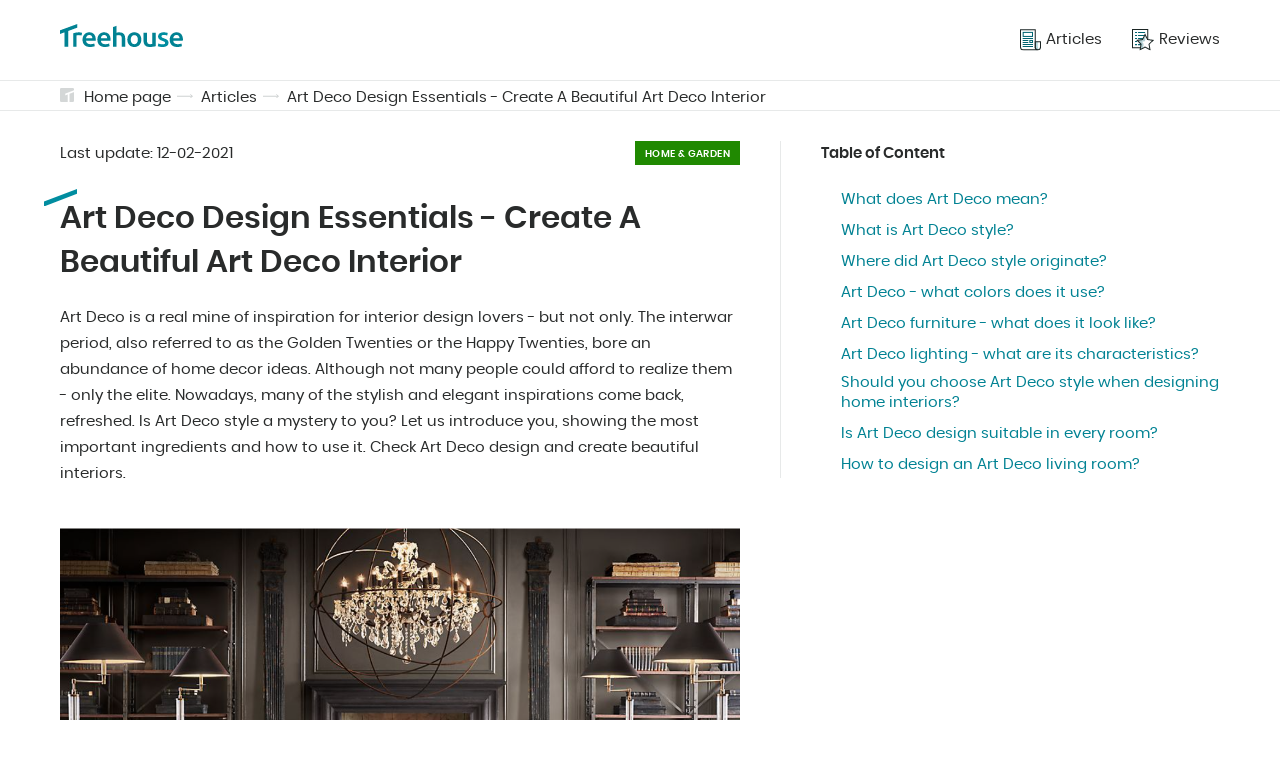

--- FILE ---
content_type: text/html; charset=UTF-8
request_url: https://treehouse.co/us/blog/art-deco-design-essentials-create-a-beautiful-art-deco-interior
body_size: 11272
content:
<!DOCTYPE html>
<html lang="en-US">
<head>
<link rel="preload"  href="/assets/css/pages/article.css?v=3" as="style">


  <link rel="preload"  href="/assets/css/global.css?v=3"  as="style">
  <meta charset="utf-8">
  <meta name="theme-color" content="#fff">
  <!-- mobile responsive meta -->
  <meta http-equiv="X-UA-Compatible" content="IE=edge">
  <meta name="viewport" content="width=device-width, initial-scale=1">
  <meta name="p:domain_verify" content="ac0630c004255cade336697f1af54c74"/>

  <link rel="alternate" type="application/rss+xml" title="Treehouse" href="/feed.xml">
  <link rel="manifest" href="/manifest.json">

  
  
    
  

  
    
  

  
    
  

  
    
  

  
    
  

  
    
  

  
    
  

  
    
  

  
    
  

  
    
  

  
    
  

  
    
  

  
    
  

  
    
  

  
    
  

  
    
  

  
    
  

  
    
  

  
    
  

  
    
  

  
    
  

  
    
  

  
    
  

  
    
  

  
    
  

  
    
  

  
    
  

  
    
  

  
    
  

  
    
  

  
    
  

  
    
  

  
    
  

  
    
  

  
    
  

  
    
  

  
    
  

  
    
  

  
    
  

  
    
  

  
    
  

  
    
  

  
    
  

  
    
  

  
    
  

  
    
  

  
    
  

  
    
  

  
    
  

  
    
  

  
    
  

  
    
  

  
    
  

  
    
  

  
    
  

  
    
  

  
    
  

  
    
  

  
    
  

  
    
  

  
    
  

  
    
  

  
    
  

  
    
  

  
    
  

  
    
  

  
    
  

  
    
  

  
    
  

  
    
  

  
    
  

  
    
  

  
    
  

  
    
  

  
    
  

  
    
  

  
    
  

  
    
  

  
    
  

  
    
  

  
    
  

  
    
  

  
    
  

  
    
  

  
    
  

  
    
  

  
    
  

  
    
  

  
    
  

  
    
  

  
    
  

  
    
  

  
    
  

  
    
  

  
    
  

  
    
  

  
    
  

  
    
  

  
    
  

  
    
  

  
    
  

  
    
  

  
    
  

  
    
  

  
    
  

  
    
  

  
    
  

  
    
  

  
    
  

  
    
  

  
    
  

  
    
  

  
    
  

  
    
  

  
    
  

  
    
  

  
    
  

  
    
  

  
    
  

  
    
  

  
    
  

  
    
  

  
    
  

  
    
  

  
    
  

  
    
  

  
    
  

  
    
  

  
    
  

  
    
  

  
    
  

  
    
  

  
    
  

  
    
  

  
    
  

  
    
  

  
    
  

  
    
  

  
    
  

  
    
  

  
    
  

  
    
  

  
    
  

  
    
  

  
    
  

  
    
  

  
    
  

  
    
  

  
    
  

  
    
  

  
    
  

  
    
  

  
    
  

  
    
  

  
    
  

  
    
  

  
    
  

  
    
  

  
    
  

  
    
  

  
    
  

  
    
  

  
    
  

  
    
  

  
    
  

  
    
  

  
    
  

  
    
  

  
    
  

  
    
  

  
    
  

  
    
  

  
    
  

  
    
  

  
    
  

  
    
  

  
    
  

  
    
  

  
    
  

  
    
  

  
    
  

  
    
  

  
    
  

  
    
  

  
    
  

  
    
  

  
    
  

  
    
  

  
    
  

  
    
  

  
    
  

  
    
  

  
    
  

  
    
  

  
    
  

  
    
  

  
    
  

  
    
  

  
    
  

  
    
  

  
    
  

  
    
  

  
    
  

  
    
  

  
    
  

  
    
  

  
    
  

  
    
  

  
    
  

  
    
  

  
    
  

  
    
  

  
    
  

  
    
  

  
    
  

  
    
  

  
    
  

  
    
  

  
    
  

  
    
  

  
    
  

  
    
  

  
    
  

  
    
  

  
    
  

  
    
  

  
    
  

  
    
  

  
    
  

  
    
  

  
    
  

  
    
  

  
    
  

  
    
  

  
    
  

  
    
  

  
    
  

  
    
  

  
    
  

  
    
  

  
    
  

  
    
  

  
    
  

  
    
  

  
    
  

  
    
  

  
    
  

  
    
  

  
    
  

  
    
  

  
    
  

  
    
  

  
    
  

  
    
  

  
    
  

  
    
  

  
    
  

  
    
  

  
    
  

  
    
  

  
    
  

  
    
  

  
    
  

  
    
  

  
    
  

  
    
  

  
    
  

  
    
  

  
    
  

  
    
  

  
    
  

  
    
  

  
    
  

  
    
  

  
    
  

  
    
  

  
    
  

  
    
  

  
    
  

  
    
  

  
    
  

  
    
  

  
    
  

  
    
  

  
    
  

  
    
  

  
    
  

  
    
  

  
    
  

  
    
  

  
    
  

  
    
  

  
    
  

  
    
  

  
    
  

  
    
  

  
    
  

  
    
  

  
    
  

  
    
  

  
    
  

  
    
  

  
    
  

  
    
  

  
    
  

  
    
  

  
    
  

  
    
  

  
    
  

  
    
  

  
    
  

  
    
  

  
    
  

  
    
  

  
    
  

  
    
  

  
    
  

  
    
  

  
    
  

  
    
  

  
    
  

  
    
  

  
    
  

  
    
  

  
    
  

  
    
  

  
    
      

        
        

        
          
            <link rel="alternate" hreflang="x-default" href="https://treehouse.co/us/blog/art-deco-design-essentials-create-a-beautiful-art-deco-interior.html" />
          
          <link rel="alternate" hreflang="en-US" href="https://treehouse.co/us/blog/art-deco-design-essentials-create-a-beautiful-art-deco-interior.html" />
        

        

        

      

        
        

        
          
          <link rel="alternate" hreflang="pl" href="https://treehouse.co/pl/blog/art-deco-w-domu-stworz-piekne-wnetrza-w-stylu-art-deco.html" />
        

        

        

      

        
        

        
          
          <link rel="alternate" hreflang="de-DE" href="https://treehouse.co/de/blog/art-deco-entwurf-grundlagen-ein-schones-art-deco-interieur-schaffen.html" />
        

        

        

      

        
        

        
          
          <link rel="alternate" hreflang="es-ES" href="https://treehouse.co/es/blog/fundamentos-del-diseno-art-deco-cree-un-hermoso-interior-art-deco.html" />
        

        

        

      

        
        

        
          
          <link rel="alternate" hreflang="fr-FR" href="https://treehouse.co/fr/blog/l-essentiel-du-design-art-deco-creer-un-bel-interieur-art-deco.html" />
        

        

        

      

        
        

        
          
          <link rel="alternate" hreflang="it-IT" href="https://treehouse.co/it/blog/elementi-essenziali-del-design-art-deco-creare-un-bellissimo-interno-art-deco.html" />
        

        

        

      

        
        

        

        

        

      
    
  

  
    
  

  
    
  

  
    
  

  
    
  

  
    
  

  
    
  

  
    
  

  
    
  

  
    
  

  
    
  

  
    
  

  
    
  

  
    
  

  
    
  

  
    
  

  
    
  

  
    
  

  
    
  

  
    
  

  
    
  

  
    
  

  
    
  

  
    
  

  
    
  

  
    
  

  
    
  

  
    
  

  
    
  

  
    
  

  
    
  

  
    
  

  
    
  

  
    
  

  
    
  

  
    
  

  
    
  

  
    
  

  
    
  

  
    
  

  
    
  

  
    
  

  
    
  

  
    
  

  
    
  

  
    
  

  
    
  

  
    
  

  
    
  

  
    
  

  
    
  

  
    
  

  
    
  

  
    
  

  
    
  

  
    
  

  
    
  

  
    
  

  
    
  

  
    
  

  
    
  

  
    
  

  
    
  

  
    
  

  
    
  

  
    
  

  
    
  

  
    
  

  
    
  

  
    
  

  
    
  

  
    
  

  
    
  

  
    
  

  
    
  

  
    
  

  
    
  

  
    
  

  
    
  

  
    
  

  
    
  

  
    
  

  
    
  

  
    
  

  
    
  

  
    
  

  
    
  

  
    
  

  
    
  

  
    
  

  
    
  

  
    
  

  
    
  

  
    
  

  
    
  

  
    
  


  
  <link rel="amphtml" href="https://treehouse.co/amp/us/blog/art-deco-design-essentials-create-a-beautiful-art-deco-interior.html">


  <title>Art Deco Design Essentials - Create A Beautiful Art Deco Interior</title><meta name="description" content="Do you love Art Deco style referring to the golden twenties? 🛋️👑 Use modern Art Deco in your home 💁‍♀️ It's really simple - check it out!" /><link rel="canonical" href="https://treehouse.co/us/blog/art-deco-design-essentials-create-a-beautiful-art-deco-interior.html" /><script type="application/ld+json">{"@context":"https://schema.org","@graph":[{"@type":"Organization","@id":"/us/#organization","name":"TreeHouse.co","url":"/us/","sameAs":[],"logo":{"@type":"ImageObject","@id":"/us/#logo","url":"https://treehouse.co/assets/img/logo.png","width":512,"height":512,"caption":"Treehouse.co"},"image":{"@id":"/us/#logo"}},{"@type":"WebSite","@id":"/us/#website","url":"/us/","name":"Treehouse.co","description":"","publisher":{"@id":"/us/#organization"}},{"@type":"ImageObject","@id":"/us/blog/art-deco-design-essentials-create-a-beautiful-art-deco-interior.html#primaryimage","url":"https://cdn.treehouse.co/art-deco-styl.jpg","width":800,"height":500},{"@type":"WebPage","@id":"/us/blog/art-deco-design-essentials-create-a-beautiful-art-deco-interior.html#webpage","url":"/us/blog/art-deco-design-essentials-create-a-beautiful-art-deco-interior.html","inLanguage":"en-US","name":"Art Deco Design Essentials - Create A Beautiful Art Deco Interior","isPartOf":{"@id":"/us/#website"},"primaryImageOfPage":{"@id":"/us/blog/art-deco-design-essentials-create-a-beautiful-art-deco-interior.html#primaryimage"},"datePublished":"2021-02-11 12:00:00 +0100","dateModified":"2021-02-12 12:00:00 +0100","description":"Do you love Art Deco style referring to the golden twenties? 🛋️👑 Use modern Art Deco in your home 💁‍♀️ It's really simple - check it out!"},{"@type":"Article","@id":"/us/blog/art-deco-design-essentials-create-a-beautiful-art-deco-interior.html#article","isPartOf":{"@id":"/us/blog/art-deco-design-essentials-create-a-beautiful-art-deco-interior.html#webpage"},"author":{"@id":"/us/#author/treehouse"},"headline":"Art Deco Design Essentials - Create A Beautiful Art Deco Interior","datePublished":"2021-02-11 12:00:00 +0100","dateModified":"2021-02-12 12:00:00 +0100","commentCount":0,"mainEntityOfPage":{"@id":"/us/blog/art-deco-design-essentials-create-a-beautiful-art-deco-interior.html#webpage"},"publisher":{"@id":"/us/#organization"},"image":{"@id":"/us/blog/art-deco-design-essentials-create-a-beautiful-art-deco-interior.html#primaryimage"},"articleSection":""},{"@type":["Person"],"@id":"/us/#author/treehouse","name":"Treehouse","sameAs":[]},{"@context":"https://schema.org","@type":"FAQPage","mainEntity":[{"@type":"Question","@id":"/us/blog/art-deco-design-essentials-create-a-beautiful-art-deco-interior.html#what-is-art-deco","position":0,"url":"/us/blog/art-deco-design-essentials-create-a-beautiful-art-deco-interior.html#what-is-art-deco","name":"📍What is Art Deco?","answerCount":1,"acceptedAnswer":{"@type":"Answer","text":"Art Deco is a style referring to interior design, architecture and art, e.g. painting. It was created in the interwar period. In home interiors, it is characterized by combining the classic and the extravagant. Art Deco is a unique and rich style."}},{"@type":"Question","@id":"/us/blog/art-deco-design-essentials-create-a-beautiful-art-deco-interior.html#art-deco---where-to-buy-interesting-accessories","position":1,"url":"/us/blog/art-deco-design-essentials-create-a-beautiful-art-deco-interior.html#art-deco---where-to-buy-interesting-accessories","name":"📍Art Deco - where to buy interesting accessories?","answerCount":1,"acceptedAnswer":{"@type":"Answer","text":"Currently, any furniture store offers Art Deco decor accessories - both in physical and online shops. Thanks to this, you can buy them anywhere. You can find recommendations for particular items on various interior design websites. Thanks to this, you can save some time."}}]}]}</script>
  <!-- PWA Start -->
<link rel="apple-touch-icon" href="/assets/img/icons/apple-touch-icon.png" />
<link rel="apple-touch-icon" sizes="57x57" href="/assets/img/icons/apple-touch-icon-57x57.png" />
<link rel="apple-touch-icon" sizes="72x72" href="/assets/img/icons/apple-touch-icon-72x72.png" />
<link rel="apple-touch-icon" sizes="76x76" href="/assets/img/icons/apple-touch-icon-76x76.png" />
<link rel="apple-touch-icon" sizes="114x114" href="/assets/img/icons/apple-touch-icon-114x114.png" />
<link rel="apple-touch-icon" sizes="120x120" href="/assets/img/icons/apple-touch-icon-120x120.png" />
<link rel="apple-touch-icon" sizes="144x144" href="/assets/img/icons/apple-touch-icon-144x144.png" />
<link rel="apple-touch-icon" sizes="152x152" href="/assets/img/icons/apple-touch-icon-152x152.png" />
<link rel="apple-touch-icon" sizes="180x180" href="/assets/img/icons/apple-touch-icon-180x180.png" />

<link rel="shortcut icon" href="/assets/img/icons/favicon.ico" type="image/x-icon" />

<link rel="icon" type="image/png" sizes="192x192" href="/assets/img/icons/android-icon-192x192.png">
<link rel="icon" type="image/png" sizes="32x32" href="/assets/img/icons/favicon-32x32.png">
<link rel="icon" type="image/png" sizes="96x96" href="/assets/img/icons/favicon-96x96.png">
<link rel="icon" type="image/png" sizes="16x16" href="/assets/img/icons/favicon-16x16.png">

<script type="text/javascript">
  if ("serviceWorker" in navigator) {
    if (navigator.serviceWorker.controller) {
      console.log("An active service worker found, no need to register");
    } else {
      // Register the service worker
      navigator.serviceWorker
        .register("/serviceworker.js", {
          scope: "./"
        })
        .then(function (reg) {
          console.log("Service worker has been registered for scope: " + reg.scope);
        });
    }
  }
</script>
<!-- PWA End -->


  <!-- Main Stylesheet -->
  <link href="/assets/css/global.css?v=3" rel="stylesheet">
  <!-- End - Main Stylesheet -->

  
  <!-- Facebook Pixel Code -->
<script>
  !function(f,b,e,v,n,t,s)
  {if(f.fbq)return;n=f.fbq=function(){n.callMethod?
  n.callMethod.apply(n,arguments):n.queue.push(arguments)};
  if(!f._fbq)f._fbq=n;n.push=n;n.loaded=!0;n.version='2.0';
  n.queue=[];t=b.createElement(e);t.async=!0;
  t.src=v;s=b.getElementsByTagName(e)[0];
  s.parentNode.insertBefore(t,s)}(window, document,'script',
  'https://connect.facebook.net/en_US/fbevents.js');
  fbq('init', '523743966170273');
  fbq('track', 'PageView');
  </script>
  <noscript><img height="1" width="1" style="display:none"
  src="https://www.facebook.com/tr?id=523743966170273&ev=PageView&noscript=1"
  /></noscript>
  <!-- End Facebook Pixel Code -->
  

  <!-- Google AdSense -->
  <script data-ad-client="ca-pub-2667869260064660" async src="https://pagead2.googlesyndication.com/pagead/js/adsbygoogle.js"></script>
  <!-- End - Google AdSense -->

  
    <!-- Google Search Console -->
      <meta name="google-site-verification" content="85fd8fxFGicXrGYGnfbLgOJYGeLdrnF4obSdotY4D48" />
    <!-- End Google Search Console -->    
  

  
    <!-- Google Analytics -->
    <script async src="https://www.googletagmanager.com/gtag/js?id=G-YGJX4GLJHV"></script>
    <script>
      window.dataLayer = window.dataLayer || [];
      function gtag(){dataLayer.push(arguments);}
      gtag('js', new Date());

      gtag('config', 'G-YGJX4GLJHV');
    </script>
    <!-- End Google Analytics -->
  

  
    <!-- Google Tag Manager -->
    <script>(function(w,d,s,l,i){w[l]=w[l]||[];w[l].push({'gtm.start':
        new Date().getTime(),event:'gtm.js'});var f=d.getElementsByTagName(s)[0],
        j=d.createElement(s),dl=l!='dataLayer'?'&l='+l:'';j.async=true;j.src=
        'https://www.googletagmanager.com/gtm.js?id='+i+dl;f.parentNode.insertBefore(j,f);
        })(window,document,'script','dataLayer','GTM-WQTL795');</script> 
    <!-- End Google Tag Manager -->
  

  
    <!-- Google Optimie -->
    <script src="https://www.googleoptimize.com/optimize.js?id=OPT-PJCXKH6"></script>
    <!-- End Google Optimie -->
  

  <!-- dataLayer push -->
  
  <!-- End dataLayer push -->

<link href="/assets/css/pages/article.css?v=3" rel="stylesheet">

</head>

<body>
  <script async src="https://pagead2.googlesyndication.com/pagead/js/adsbygoogle.js"></script>

  
  
        <!-- Google Tag Manager (noscript) -->
        <noscript><iframe src="https://www.googletagmanager.com/ns.html?id=GTM-WQTL795" height="0" width="0" style="display:none;visibility:hidden"></iframe></noscript>
        <!-- End Google Tag Manager (noscript) -->        

<header class="beams-wrapper global-beam-wrapper page-header">
  <div class="beam">
    <div class="beam-item page-header-content">
      <a href="/us/" class="logo">
        <img src="/assets/img/logo.svg" alt="Treehouse">
      </a>
      <nav class="menu">
        

 
 

<ul>
  
  <li>
    <a href="/us/blog.html">
      
      <img src="/assets/img/icon-articles.svg" alt="Articles">
      
      <span>Articles</span></a>
  </li>
  
  <li>
    <a href="/us/reviews.html">
      
      <img src="/assets/img/icon-rankings.svg" alt="Reviews">
      
      <span>Reviews</span></a>
  </li>
  
</ul>
      </nav>
      <button id="menuButton" class="menu-btn" onclick="menuButtonAction()">
        <img src="/assets/img/icon-burger.svg" alt="Treehouse" class="burger-icon">
        <img src="/assets/img/icon-close.svg" alt="Treehouse" class="close-icon">
      </button>
    </div>
  </div>
</header>
<nav id="menuContainer" class="mobile-menu">
  

 
 

<ul>
  
  <li>
    <a href="/us/blog.html">
      
      <img src="/assets/img/icon-articles.svg" alt="Articles">
      
      <span>Articles</span></a>
  </li>
  
  <li>
    <a href="/us/reviews.html">
      
      <img src="/assets/img/icon-rankings.svg" alt="Reviews">
      
      <span>Reviews</span></a>
  </li>
  
</ul>
</nav>

  <main class="page page-article">

    <div class="beams-wrapper global-beam-wrapper breadcrumbs">
    <div class="beam b-size-4">
        <div class="beam-item b-size-4 breadcrumbs-content">
            <svg id="Signature_-_gray" data-name="Signature - gray" xmlns="http://www.w3.org/2000/svg" width="14" height="14" viewBox="0 0 14 14">
                <g id="Group_42" data-name="Group 42" transform="translate(-172.5 -172.5)" opacity="0.19">
                    <path id="Path_129" data-name="Path 129" d="M214.082,188.5v8.909a1.018,1.018,0,0,1-1.018,1.018H209.5v-8.176Z" transform="translate(-27.582 -11.927)" fill="#233030"/>
                    <path id="Path_130" data-name="Path 130" d="M177.845,178.1v1.782l2.291-.876V186.5h-6.618a1.018,1.018,0,0,1-1.018-1.018V173.518a1.018,1.018,0,0,1,1.018-1.018h11.964a1.018,1.018,0,0,1,1.018,1.018v1.273Z" fill="#233030"/>
                </g>
            </svg>
            <ul>
                
                
                    <li><a href="/us/">Home page</a></li>
                
                

                 
                    
                    
                        <li><a href="/us/blog.html">Articles</a></li>
                    
                    
                       


                       


                
                


                         
                


                 
                    <li><a href="/us/blog/art-deco-design-essentials-create-a-beautiful-art-deco-interior.html">Art Deco Design Essentials - Create A Beautiful Art Deco Interior</a></li>
                

            </ul>
        </div>
    </div>
</div>
    
    <div class="beams-wrapper  global-beam-wrapper article-content">
      <article class="beam b-size-5">
        <div class="beam-item b-size-3 article-text">
          <header class="article-header">
            <div class="detail-box">
              <span>Last update: <time datetime="2021-02-12T00:00:00+00:00">12-02-2021</time></span>
              <span class="article-label article-label-garden">Home & Garden</span>
            </div>
            <h1>Art Deco Design Essentials - Create A Beautiful Art Deco Interior</h1>

            <p>Art Deco is a real mine of inspiration for interior design lovers - but not only. The interwar period, also referred to as the Golden Twenties or the Happy Twenties, bore an abundance of home decor ideas. Although not many people could afford to realize them - only the elite. Nowadays, many of the stylish and elegant inspirations come back, refreshed. Is Art Deco style a mystery to you? Let us introduce you, showing the most important ingredients and how to use it. Check Art Deco design and create beautiful interiors.</p>
          
            

            <figure>
              
              <div class="img-box img-ratio-16-9">
                <img  class="img"  src='https://cdn.treehouse.co/art-deco-styl.jpg' alt='Art Deco Design Essentials - Create A Beautiful Art Deco Interior'></img>
              </div>
              
            </figure>
          </header>

          <!-- <ins class="adsbygoogle"
              style="display:block"
              data-ad-format="fluid"
              data-ad-layout-key="-dx+59+ez-g3-g4"
              data-ad-client="ca-pub-2667869260064660"
              data-ad-slot="4714133490"></ins>
          <script>
              (adsbygoogle = window.adsbygoogle || []).push({});
          </script> -->

          <div class="flex-wrapper  nowrap">
              <div class="flex-container">


               
             
              </div>
          </div>

          <h2 id="what-does-art-deco-mean">
<a class="anchor" href="#what-does-art-deco-mean" aria-hidden="true"><span class="octicon octicon-link"></span></a>What does Art Deco mean?</h2>

<p><strong>Art Deco</strong> is a term originating in <strong>French</strong> and in translation means <strong>decorative art</strong> (<strong><em>art</em></strong> and <strong><em>decoratif</em></strong>). Although a lot of people links it to interior design, the term has a much broader scope. It refers to anything connected with the <strong>interwar period</strong>. So it signifies not only beautiful home interiors but also Art Deco <strong>architecture</strong> and even <strong>paintings.</strong> Each of the elements matches each other, because although Art Deco style seems chaotic, it has certain basic rules.</p>

<figure>
<p><img src="https://cdn.treehouse.co/styl-art-deco-jasny.jpg" alt="What does Art Deco mean?" title="What does Art Deco mean?"></p>
<figcaption>Source:weranda.pl/urzadzamy/jak-to-urzadzic/art-deco-styl-ktory-nie-przemija</figcaption>
</figure>

<h2 id="what-is-art-deco-style">
<a class="anchor" href="#what-is-art-deco-style" aria-hidden="true"><span class="octicon octicon-link"></span></a>What is Art Deco style?</h2>

<p>Art Deco style is a <strong>peculiar combination of traditional and avant-garde elements.</strong> Its characteristic features are flamboyance, splendour and rich decor, which takes many forms. To an extent, contemporary interiors resemble houses and apartments of rich aristocracy from the twenties.</p>

<figure>
<p><img src="https://cdn.treehouse.co/styl-art-deco-przepych.jpg" alt="What is Art Deco style?" title="What is Art Deco style?"></p>
<figcaption>Source:czasnawnetrze.pl/wnetrza/pomieszczenia/salon/51344-luksusowe-art-deco-przewodnik-po-stylu</figcaption>
</figure>

<h2 id="where-did-art-deco-style-originate">
<a class="anchor" href="#where-did-art-deco-style-originate" aria-hidden="true"><span class="octicon octicon-link"></span></a>Where did Art Deco style originate?</h2>

<p><strong>Art Nouveau, quite a characteristic style popular up to 1914,</strong> didn’t please the society. As the war ended, people were tired with everything that had happened, and the bland buildings and interiors only reminded them about day-to-day existence. Art Deco was a product of love for beauty, which was so greatly needed to begin normal life again.</p>

<p class="distinction distinction-information">What’s worth noting, Art Deco interior design was something only the richest people were able to afford. Only they were able to buy richly decorated furniture and accessories.</p>

<p>The popularity of Art Deco design has been confirmed by the fact that it was used all over the world - up until 1945. Furthermore, Art Deco interiors are coming back nowadays. <strong>One might say that after years of slumber, Art Deco style is back in the game.</strong></p>

<figure>
<p><img src="https://cdn.treehouse.co/art-deco-salon-z-jadalnia.jpg" alt="Where did Art Deco style originate?" title="Where did Art Deco style originate?"></p>
<figcaption>Source:oliverburns.com/trends/art-deco-influences-in-interiors-2/</figcaption>
</figure>

<h2 id="art-deco---what-colors-does-it-use">
<a class="anchor" href="#art-deco---what-colors-does-it-use" aria-hidden="true"><span class="octicon octicon-link"></span></a>Art Deco - what colors does it use?</h2>

<p>Art Deco is a unique style that uses <strong>various colors</strong>. They are both bright and dark, mostly warm shades. Modern Art Deco, however, uses more elegant and dark colors such as:</p>

<ul class="list list-positive">
  <li>black,</li>
  <li>
<a href="https://treehouse.co/us/blog/charcoal-grey-what-is-charcoal-color-and-how-to-use-it.html">charcoal</a>,</li>
  <li>brown,</li>
  <li>claret,</li>
  <li>purple,</li>
  <li>emerald,</li>
  <li>
<a href="https://treehouse.co/us/blog/navy-blue-kitchen-cabinets-3-stunning-blue-kitchen-inspirations.html">navy blue</a>.</li>
</ul>

<p>Art Deco style interiors also use <strong>strong color accents</strong> in form of accessories, for example <a href="https://treehouse.co/us/blog/fuchsia-color-that-rules-in-bedrooms-and-living-rooms.html">fuchsia</a> and <a href="https://treehouse.co/us/blog/what-color-is-indigo-check-how-to-use-indigo-blue-at-home.html">indigo</a>.</p>

<figure>
<p><img src="https://cdn.treehouse.co/art-deco-zielony-rozowy.jpg" alt="Art Deco - what colors does it use?" title="Art Deco - what colors does it use?"></p>
<figcaption>Source:mymove.com/home-inspiration/decoration-design-ideas/hot-trends-for-adding-art-deco-into-your-interiors/</figcaption>
</figure>

<figure>
<p><img src="https://cdn.treehouse.co/art-deco-szary-fioletowy.jpg" alt="Art Deco bedroom colors" title="Art Deco bedroom colors"></p>
<figcaption>Source:mymove.com/home-inspiration/decoration-design-ideas/hot-trends-for-adding-art-deco-into-your-interiors/</figcaption>
</figure>

<figure>
<p><img src="https://cdn.treehouse.co/art-deco-meble-kolorowe.jpg" alt="Art Deco sofa colors" title="Art Deco sofa colors"></p>
<figcaption>Source:magazine.tablethotels.com/en/2019/04/dont-call-it-a-comeback/</figcaption>
</figure>

<h2 id="art-deco-furniture---what-does-it-look-like">
<a class="anchor" href="#art-deco-furniture---what-does-it-look-like" aria-hidden="true"><span class="octicon octicon-link"></span></a>Art Deco furniture - what does it look like?</h2>

<p>Art Deco furniture is one of the decisive factors of the style. It is quite massive and grandiose. It all depends, however, in which room it is used. <strong>Most of the modern interior designs inspired by Art Deco style appear in living rooms.</strong> This type of interior is ruled by several characteristic elements.</p>

<figure>
<p><img src="https://cdn.treehouse.co/art-deco-meble-salon.jpg" alt="Art Deco furniture - what does it look like?" title="Art Deco furniture - what does it look like?"></p>
<figcaption>Source:juliekinnear.com/blogs/hottest-design-trends-2019</figcaption>
</figure>

<h3 id="what-is-art-deco-sofa">What is Art Deco sofa?</h3>

<p>Art Deco furniture is associated mostly with a large, massive sofa. Manufacturers often refer to them as <strong>antique</strong> or <strong>pre-war</strong>. Apart from the size, it also has a characteristic appearance. Sometimes, Art Deco sofas have wooden panels on sides, which makes them look very elegant.</p>

<p class="distinction distinction-information">Art Deco furniture such as a sofa can be distinguished from other items by the strong, original colors. That’s not all. The backrest is often quilted or has an interesting texture. Thanks to this, each item is unique.</p>

<figure>
<p><img src="https://cdn.treehouse.co/art-deco-sofa-fotel.jpg" alt="What is Art Deco sofa?" title="What is Art Deco sofa?"></p>
<figcaption>Source:theloungeco.com/blog/art-deco-style</figcaption>
</figure>

<figure>
<p><img src="https://cdn.treehouse.co/sofa-czarna-art-deco.jpg" alt="Dark Art Deco sofa" title="Dark Art Deco sofa"></p>
<figcaption>Source:casa-padrino.de/en/casa-padrino-luxury-art-deco-chesterfield-sofa-black-gray-brass-236-x-99-x-h-86-cm-noble-living-room-sofa-with-decorative-pillows-luxury-quality/sofas/luxury-hotel-sofas/a-112158</figcaption>
</figure>

<figure>
<p><img src="https://cdn.treehouse.co/art-deco-sofa-bordo.jpg" alt="Claret Art Deco sofa" title="Claret Art Deco sofa"></p>
<figcaption>Source:archiexpo.com/prod/muranti/product-158127-1930372.html</figcaption>
</figure>

<h3 id="what-do-art-deco-wall-units-and-dressers-look-like">What do Art Deco wall units and dressers look like?</h3>

<p>Art Deco furniture is not only sofas. <strong>Dressers</strong> or even whole <strong>wall units</strong> are common for an Art Deco living room. Natural materials are very popular in this regard. Dark, varnished and glossy wood looks particularly beautiful.</p>

<p>Art Deco furnitures pieces are <strong>highly refined in great detail</strong>. Closets and dressers fronts often contain glass elements and are additionally decorated. Each ornament, in this case, must be perfect.</p>

<figure>
<p><img src="https://cdn.treehouse.co/meble-szafka-art-deco.jpg" alt="What do Art Deco wall units and dressers look like?" title="What do Art Deco wall units and dressers look like?"> &lt;figcaption&gt;Source:juliekinnear.com/blogs/hottest-design-trends-2019&lt;/figcaption&gt;</p>
</figure>

<h3 id="art-deco-flooring">Art Deco flooring</h3>

<p>Art Deco interior has characteristic flooring. It is typically made of stone, marble, and in modern Art Deco style - <strong>micro concrete</strong>. Wooden planks are a little bit less popular. Combined with an emerald or deep blue sofa and richly decorated <strong>crystal chandelier</strong>, it looks really impressive.</p>

<figure>
<p><img src="https://cdn.treehouse.co/art-deco-podloga.jpg" alt="Art Deco flooring" title="Art Deco flooring"></p>
<figcaption>Source:wideplankflooring.com/blog/wood-for-any-interior-design-art-deco/</figcaption>
</figure>

<figure>
<p><img src="https://cdn.treehouse.co/art-deco-plytki.jpg" alt="Art deco tiles" title="Art deco tiles"></p>
<figcaption>Source:hamiltonflooring.co.uk/articles/art-deco-flooring-style-inspiration/</figcaption>
</figure>

<figure>
<p><img src="https://cdn.treehouse.co/art-deco-podloga-plytki.jpg" alt="Art Deco floor" title="Art Deco floor"></p>
<figcaption>Source:hamiltonflooring.co.uk/articles/art-deco-flooring-style-inspiration/</figcaption>
</figure>

<h2 id="art-deco-lighting---what-are-its-characteristics">
<a class="anchor" href="#art-deco-lighting---what-are-its-characteristics" aria-hidden="true"><span class="octicon octicon-link"></span></a>Art Deco lighting - what are its characteristics?</h2>

<p><strong>Lighting,</strong> similar to any other Art Deco style elements, should be really impressive. It is one of the main pieces of equipment - especially in the living room. Are you wondering how to illuminate the apartment so that the whole design matches Art Deco style? It’s very easy, as many manufacturers offer special lamps.</p>

<p>Similar to any other Art Deco element, the lamps should have a timeless form and be refined in the smallest detail. <strong>Geometric shapes and ornaments</strong> are the main elements. Art Deco lamps often resemble richly decorated jewellery, and they could easily appear in a palace.</p>

<figure>
<p><img src="https://cdn.treehouse.co/lampa-zyrandol-art-deco.jpg" alt="Art Deco lighting - what are its characteristics?" title="Art Deco lighting - what are its characteristics?"></p>
<figcaption>Source:homesquare.pl/lampa-art-deco/</figcaption>
</figure>

<figure>
<p><img src="https://cdn.treehouse.co/lampy-art-deco-kobieta.jpg" alt="Art Deco lamp woman" title="Art Deco lamp woman"></p>
<figcaption>Source:cults3d.com/en/3d-model/home/art-deco-lamp-1</figcaption>
</figure>

<figure>
<p><img src="https://cdn.treehouse.co/lampa-z-abazurem-art-deco.jpg" alt="Standing Art Decoo Lamps" title="Standing Art Decoo Lamps"></p>
<figcaption>Source:homesquare.pl/lampa-art-deco/</figcaption>
</figure>

<h2 id="should-you-choose-art-deco-style-when-designing-home-interiors">
<a class="anchor" href="#should-you-choose-art-deco-style-when-designing-home-interiors" aria-hidden="true"><span class="octicon octicon-link"></span></a>Should you choose Art Deco style when designing home interiors?</h2>

<p>Creating Art Deco design from the beginning is definitely much easier than renovating a room previously designed in a different stylistics. Are you wondering why? First of all, because the basics of Art Deco lie in the <strong>flooring</strong> and <strong>walls</strong>. It doesn’t mean however, that it’s not possible to renovate a room to make it Art Deco - it is just a little bit more difficult.</p>

<p>Are you anxious if Art Deco design will fit in your home? You are not risking much if you have large, spacious interiors to design. This way you can easily choose <strong>massive furniture</strong> of any kind.</p>

<p class="distinction distinction-information">What about smaller interiors? Is Art Deco suitable for them? Yes - but one has to be very careful. As often stressed by interior design experts, sometimes a smaller sofa or brighter colors are a better choice, so that the interior is not overwhelmed.</p>

<figure>
<p><img src="https://cdn.treehouse.co/art-deco-styl-w-domu.jpg" alt="Should you choose Art Deco style when designing home interiors?" title="Should you choose Art Deco style when designing home interiors?"></p>
<figcaption>Source:learningfromhollywood.pl/styl-art-deco-we-wnetrzach-jak-rozpoznac-czym-sie-charakteryzuje/</figcaption>
</figure>

<h2 id="is-art-deco-design-suitable-in-every-room">
<a class="anchor" href="#is-art-deco-design-suitable-in-every-room" aria-hidden="true"><span class="octicon octicon-link"></span></a>Is Art Deco design suitable in every room?</h2>

<p>Surprisingly, Art Deco style is very universal, as you can use it basically in any interior. It is perfect for living rooms, kitchens, bathrooms, halls and bedrooms. If you make every room look consistent, you can be sure that the elegance and luxury will surprise each of your guests.</p>

<figure>
<p><img src="https://cdn.treehouse.co/art-deco-ciemne-pomieszczenie.jpg" alt="Is Art Deco design suitable in every room?" title="Is Art Deco design suitable in every room?"></p>
<figcaption>Source:orientallampshade.com/blogs/blog/interior-design-trends-art-deco-style</figcaption>
</figure>

<h2 id="how-to-design-an-art-deco-living-room">
<a class="anchor" href="#how-to-design-an-art-deco-living-room" aria-hidden="true"><span class="octicon octicon-link"></span></a>How to design an Art Deco living room?</h2>

<p><strong>Elegant furniture</strong> is the basis of an Art Deco living room. A sofa should be the key element, and if there is enough space - matching armchairs. A classic Art Deco sofa is usually upholstered with <strong>soft, velvety fabric</strong>. It might be also decorated with:</p>

<ul class="list list-positive">
  <li>quilt,</li>
  <li>unusual texture,</li>
  <li>draping,</li>
  <li>shiny crystals or studs,</li>
  <li>tapes,</li>
  <li>embrroidery.</li>
</ul>

<p><strong>Tables</strong> and small <strong>coffee tables</strong> are another important issue. The best pieces, in this case, have a metal basis and glass top. They perfectly complement crystal chandeliers. They beautifully reflect the light, which is an additional “illumination” on the interior.</p>

<figure>
<p><img src="https://cdn.treehouse.co/art-deco-salon-kacik-wypoczynkowy.jpg" alt="How to design an Art Deco living room?" title="How to design an Art Deco living room?"></p>
<figcaption>Source:blog.homemakers.com/tag/art-deco-interior-design/</figcaption>
</figure>

<h3 id="what-accessories-are-best-for-an-art-deco-living-room">What accessories are best for an Art Deco living room?</h3>

<p>Art Deco style likes all accessories - provided that they <strong>shine</strong>. You can use various:</p>

<ul class="list list-positive">
  <li>mirrors,</li>
  <li>pictures in richly decorated frames,</li>
  <li>vases - best if silver or gold,</li>
  <li>fruit bowls and trays,</li>
  <li>candle holders.</li>
</ul>

<p><strong>Window decoration</strong> is a very important aspect - it concerns both curtains and drapes. The fabrics used in Art Deco style should be thick and smooth. Velour and velvet are the best choices. But the color is the decisive factor.</p>

<p><strong>A thick fabric</strong> in bright shade can obscure the room really well. But Art Deco style does not limit you. You can use a quite strong color as well. Furthermore, the mentioned fabrics look good with stamped patterns that perfectly complement the whole design.</p>

<figure>
<p><img src="https://cdn.treehouse.co/art-deco-zaslony.jpg" alt="What accessories to choose for an Art Deco living room?" title="What accessories to choose for an Art Deco living room?"></p>
<figcaption>Source:cipcici.com/en/product/plain-curtains/art-deco-no-3-gold-light-dark-green-2-panel-curtain</figcaption>
</figure>

<figure>
<p><img src="https://cdn.treehouse.co/art-deco-lustro.jpg" alt="Art Deco mirror" title="Art Deco mirror"></p>
<figcaption>Source:mirrorelegance.co.uk/product/art425-art-deco-mirror/</figcaption>
</figure>

<figure>
<p><img src="https://cdn.treehouse.co/art-deco-dodatki.jpg" alt="Art Deco accessories" title="Art Deco accessories"></p>
<figcaption>Source:home-designing.com/2015/12/a-modern-art-deco-home-visualized-in-two-styles</figcaption>
</figure>

<section class="distinction distinction-question faq-item">
<h3 class="faq-question">📍
What is Art Deco?
</h3>

<p class="faq-answer">
Art Deco is a style referring to interior design, architecture and art, e.g. painting. It was created in the interwar period. In home interiors, it is characterized by combining the classic and the extravagant. Art Deco is a unique and rich style.
</p>
</section>

<section class="distinction distinction-question faq-item">
<h3 class="faq-question">📍
Art Deco - where to buy interesting accessories?
</h3>

<p class="faq-answer">
Currently, any furniture store offers Art Deco decor accessories - both in physical and online shops. Thanks to this, you can buy them anywhere. You can find recommendations for particular items on various interior design websites. Thanks to this, you can save some time.
</p>
</section>

          <!-- <h2 id="what-does-art-deco-mean">
<a class="anchor" href="#what-does-art-deco-mean" aria-hidden="true"><span class="octicon octicon-link"></span></a>What does Art Deco mean?</h2>

<p><strong>Art Deco</strong> is a term originating in <strong>French</strong> and in translation means <strong>decorative art</strong> (<strong><em>art</em></strong> and <strong><em>decoratif</em></strong>). Although a lot of people links it to interior design, the term has a much broader scope. It refers to anything connected with the <strong>interwar period</strong>. So it signifies not only beautiful home interiors but also Art Deco <strong>architecture</strong> and even <strong>paintings.</strong> Each of the elements matches each other, because although Art Deco style seems chaotic, it has certain basic rules.</p>

<figure>
<p><img src="https://cdn.treehouse.co/styl-art-deco-jasny.jpg" alt="What does Art Deco mean?" title="What does Art Deco mean?"></p>
<figcaption>Source:weranda.pl/urzadzamy/jak-to-urzadzic/art-deco-styl-ktory-nie-przemija</figcaption>
</figure>

<h2 id="what-is-art-deco-style">
<a class="anchor" href="#what-is-art-deco-style" aria-hidden="true"><span class="octicon octicon-link"></span></a>What is Art Deco style?</h2>

<p>Art Deco style is a <strong>peculiar combination of traditional and avant-garde elements.</strong> Its characteristic features are flamboyance, splendour and rich decor, which takes many forms. To an extent, contemporary interiors resemble houses and apartments of rich aristocracy from the twenties.</p>

<figure>
<p><img src="https://cdn.treehouse.co/styl-art-deco-przepych.jpg" alt="What is Art Deco style?" title="What is Art Deco style?"></p>
<figcaption>Source:czasnawnetrze.pl/wnetrza/pomieszczenia/salon/51344-luksusowe-art-deco-przewodnik-po-stylu</figcaption>
</figure>

<h2 id="where-did-art-deco-style-originate">
<a class="anchor" href="#where-did-art-deco-style-originate" aria-hidden="true"><span class="octicon octicon-link"></span></a>Where did Art Deco style originate?</h2>

<p><strong>Art Nouveau, quite a characteristic style popular up to 1914,</strong> didn’t please the society. As the war ended, people were tired with everything that had happened, and the bland buildings and interiors only reminded them about day-to-day existence. Art Deco was a product of love for beauty, which was so greatly needed to begin normal life again.</p>

<p class="distinction distinction-information">What’s worth noting, Art Deco interior design was something only the richest people were able to afford. Only they were able to buy richly decorated furniture and accessories.</p>

<p>The popularity of Art Deco design has been confirmed by the fact that it was used all over the world - up until 1945. Furthermore, Art Deco interiors are coming back nowadays. <strong>One might say that after years of slumber, Art Deco style is back in the game.</strong></p>

<figure>
<p><img src="https://cdn.treehouse.co/art-deco-salon-z-jadalnia.jpg" alt="Where did Art Deco style originate?" title="Where did Art Deco style originate?"></p>
<figcaption>Source:oliverburns.com/trends/art-deco-influences-in-interiors-2/</figcaption>
</figure>

<h2 id="art-deco---what-colors-does-it-use">
<a class="anchor" href="#art-deco---what-colors-does-it-use" aria-hidden="true"><span class="octicon octicon-link"></span></a>Art Deco - what colors does it use?</h2>

<p>Art Deco is a unique style that uses <strong>various colors</strong>. They are both bright and dark, mostly warm shades. Modern Art Deco, however, uses more elegant and dark colors such as:</p>

<ul class="list list-positive">
  <li>black,</li>
  <li>
<a href="https://treehouse.co/us/blog/charcoal-grey-what-is-charcoal-color-and-how-to-use-it.html">charcoal</a>,</li>
  <li>brown,</li>
  <li>claret,</li>
  <li>purple,</li>
  <li>emerald,</li>
  <li>
<a href="https://treehouse.co/us/blog/navy-blue-kitchen-cabinets-3-stunning-blue-kitchen-inspirations.html">navy blue</a>.</li>
</ul>

<p>Art Deco style interiors also use <strong>strong color accents</strong> in form of accessories, for example <a href="https://treehouse.co/us/blog/fuchsia-color-that-rules-in-bedrooms-and-living-rooms.html">fuchsia</a> and <a href="https://treehouse.co/us/blog/what-color-is-indigo-check-how-to-use-indigo-blue-at-home.html">indigo</a>.</p>

<figure>
<p><img src="https://cdn.treehouse.co/art-deco-zielony-rozowy.jpg" alt="Art Deco - what colors does it use?" title="Art Deco - what colors does it use?"></p>
<figcaption>Source:mymove.com/home-inspiration/decoration-design-ideas/hot-trends-for-adding-art-deco-into-your-interiors/</figcaption>
</figure>

<figure>
<p><img src="https://cdn.treehouse.co/art-deco-szary-fioletowy.jpg" alt="Art Deco bedroom colors" title="Art Deco bedroom colors"></p>
<figcaption>Source:mymove.com/home-inspiration/decoration-design-ideas/hot-trends-for-adding-art-deco-into-your-interiors/</figcaption>
</figure>

<figure>
<p><img src="https://cdn.treehouse.co/art-deco-meble-kolorowe.jpg" alt="Art Deco sofa colors" title="Art Deco sofa colors"></p>
<figcaption>Source:magazine.tablethotels.com/en/2019/04/dont-call-it-a-comeback/</figcaption>
</figure>

<h2 id="art-deco-furniture---what-does-it-look-like">
<a class="anchor" href="#art-deco-furniture---what-does-it-look-like" aria-hidden="true"><span class="octicon octicon-link"></span></a>Art Deco furniture - what does it look like?</h2>

<p>Art Deco furniture is one of the decisive factors of the style. It is quite massive and grandiose. It all depends, however, in which room it is used. <strong>Most of the modern interior designs inspired by Art Deco style appear in living rooms.</strong> This type of interior is ruled by several characteristic elements.</p>

<figure>
<p><img src="https://cdn.treehouse.co/art-deco-meble-salon.jpg" alt="Art Deco furniture - what does it look like?" title="Art Deco furniture - what does it look like?"></p>
<figcaption>Source:juliekinnear.com/blogs/hottest-design-trends-2019</figcaption>
</figure>

<h3 id="what-is-art-deco-sofa">What is Art Deco sofa?</h3>

<p>Art Deco furniture is associated mostly with a large, massive sofa. Manufacturers often refer to them as <strong>antique</strong> or <strong>pre-war</strong>. Apart from the size, it also has a characteristic appearance. Sometimes, Art Deco sofas have wooden panels on sides, which makes them look very elegant.</p>

<p class="distinction distinction-information">Art Deco furniture such as a sofa can be distinguished from other items by the strong, original colors. That’s not all. The backrest is often quilted or has an interesting texture. Thanks to this, each item is unique.</p><p><ins class="adsbygoogle" style="display:block; text-align:center;" data-ad-layout="in-article" data-ad-format="fluid" data-ad-client="ca-pub-2667869260064660" data-ad-slot="3963324455"></ins> <script> (adsbygoogle = window.adsbygoogle || []).push({}); </script></p>

<figure>
<p><img src="https://cdn.treehouse.co/art-deco-sofa-fotel.jpg" alt="What is Art Deco sofa?" title="What is Art Deco sofa?"></p>
<figcaption>Source:theloungeco.com/blog/art-deco-style</figcaption>
</figure>

<figure>
<p><img src="https://cdn.treehouse.co/sofa-czarna-art-deco.jpg" alt="Dark Art Deco sofa" title="Dark Art Deco sofa"></p>
<figcaption>Source:casa-padrino.de/en/casa-padrino-luxury-art-deco-chesterfield-sofa-black-gray-brass-236-x-99-x-h-86-cm-noble-living-room-sofa-with-decorative-pillows-luxury-quality/sofas/luxury-hotel-sofas/a-112158</figcaption>
</figure>

<figure>
<p><img src="https://cdn.treehouse.co/art-deco-sofa-bordo.jpg" alt="Claret Art Deco sofa" title="Claret Art Deco sofa"></p>
<figcaption>Source:archiexpo.com/prod/muranti/product-158127-1930372.html</figcaption>
</figure>

<h3 id="what-do-art-deco-wall-units-and-dressers-look-like">What do Art Deco wall units and dressers look like?</h3>

<p>Art Deco furniture is not only sofas. <strong>Dressers</strong> or even whole <strong>wall units</strong> are common for an Art Deco living room. Natural materials are very popular in this regard. Dark, varnished and glossy wood looks particularly beautiful.</p>

<p>Art Deco furnitures pieces are <strong>highly refined in great detail</strong>. Closets and dressers fronts often contain glass elements and are additionally decorated. Each ornament, in this case, must be perfect.</p><p><ins class="adsbygoogle" style="display:block; text-align:center;" data-ad-layout="in-article" data-ad-format="fluid" data-ad-client="ca-pub-2667869260064660" data-ad-slot="3963324455"></ins> <script> (adsbygoogle = window.adsbygoogle || []).push({}); </script></p>

<figure>
<p><img src="https://cdn.treehouse.co/meble-szafka-art-deco.jpg" alt="What do Art Deco wall units and dressers look like?" title="What do Art Deco wall units and dressers look like?"> &lt;figcaption&gt;Source:juliekinnear.com/blogs/hottest-design-trends-2019&lt;/figcaption&gt;</p>
</figure>

<h3 id="art-deco-flooring">Art Deco flooring</h3>

<p>Art Deco interior has characteristic flooring. It is typically made of stone, marble, and in modern Art Deco style - <strong>micro concrete</strong>. Wooden planks are a little bit less popular. Combined with an emerald or deep blue sofa and richly decorated <strong>crystal chandelier</strong>, it looks really impressive.</p>

<figure>
<p><img src="https://cdn.treehouse.co/art-deco-podloga.jpg" alt="Art Deco flooring" title="Art Deco flooring"></p>
<figcaption>Source:wideplankflooring.com/blog/wood-for-any-interior-design-art-deco/</figcaption>
</figure>

<figure>
<p><img src="https://cdn.treehouse.co/art-deco-plytki.jpg" alt="Art deco tiles" title="Art deco tiles"></p>
<figcaption>Source:hamiltonflooring.co.uk/articles/art-deco-flooring-style-inspiration/</figcaption>
</figure>

<figure>
<p><img src="https://cdn.treehouse.co/art-deco-podloga-plytki.jpg" alt="Art Deco floor" title="Art Deco floor"></p>
<figcaption>Source:hamiltonflooring.co.uk/articles/art-deco-flooring-style-inspiration/</figcaption>
</figure>

<h2 id="art-deco-lighting---what-are-its-characteristics">
<a class="anchor" href="#art-deco-lighting---what-are-its-characteristics" aria-hidden="true"><span class="octicon octicon-link"></span></a>Art Deco lighting - what are its characteristics?</h2>

<p><strong>Lighting,</strong> similar to any other Art Deco style elements, should be really impressive. It is one of the main pieces of equipment - especially in the living room. Are you wondering how to illuminate the apartment so that the whole design matches Art Deco style? It’s very easy, as many manufacturers offer special lamps.</p>

<p>Similar to any other Art Deco element, the lamps should have a timeless form and be refined in the smallest detail. <strong>Geometric shapes and ornaments</strong> are the main elements. Art Deco lamps often resemble richly decorated jewellery, and they could easily appear in a palace.</p>

<figure>
<p><img src="https://cdn.treehouse.co/lampa-zyrandol-art-deco.jpg" alt="Art Deco lighting - what are its characteristics?" title="Art Deco lighting - what are its characteristics?"></p>
<figcaption>Source:homesquare.pl/lampa-art-deco/</figcaption>
</figure>

<figure>
<p><img src="https://cdn.treehouse.co/lampy-art-deco-kobieta.jpg" alt="Art Deco lamp woman" title="Art Deco lamp woman"></p>
<figcaption>Source:cults3d.com/en/3d-model/home/art-deco-lamp-1</figcaption>
</figure>

<figure>
<p><img src="https://cdn.treehouse.co/lampa-z-abazurem-art-deco.jpg" alt="Standing Art Decoo Lamps" title="Standing Art Decoo Lamps"></p>
<figcaption>Source:homesquare.pl/lampa-art-deco/</figcaption>
</figure>

<h2 id="should-you-choose-art-deco-style-when-designing-home-interiors">
<a class="anchor" href="#should-you-choose-art-deco-style-when-designing-home-interiors" aria-hidden="true"><span class="octicon octicon-link"></span></a>Should you choose Art Deco style when designing home interiors?</h2>

<p>Creating Art Deco design from the beginning is definitely much easier than renovating a room previously designed in a different stylistics. Are you wondering why? First of all, because the basics of Art Deco lie in the <strong>flooring</strong> and <strong>walls</strong>. It doesn’t mean however, that it’s not possible to renovate a room to make it Art Deco - it is just a little bit more difficult.</p>

<p>Are you anxious if Art Deco design will fit in your home? You are not risking much if you have large, spacious interiors to design. This way you can easily choose <strong>massive furniture</strong> of any kind.</p>

<p class="distinction distinction-information">What about smaller interiors? Is Art Deco suitable for them? Yes - but one has to be very careful. As often stressed by interior design experts, sometimes a smaller sofa or brighter colors are a better choice, so that the interior is not overwhelmed.</p>

<figure>
<p><img src="https://cdn.treehouse.co/art-deco-styl-w-domu.jpg" alt="Should you choose Art Deco style when designing home interiors?" title="Should you choose Art Deco style when designing home interiors?"></p>
<figcaption>Source:learningfromhollywood.pl/styl-art-deco-we-wnetrzach-jak-rozpoznac-czym-sie-charakteryzuje/</figcaption>
</figure>

<h2 id="is-art-deco-design-suitable-in-every-room">
<a class="anchor" href="#is-art-deco-design-suitable-in-every-room" aria-hidden="true"><span class="octicon octicon-link"></span></a>Is Art Deco design suitable in every room?</h2>

<p>Surprisingly, Art Deco style is very universal, as you can use it basically in any interior. It is perfect for living rooms, kitchens, bathrooms, halls and bedrooms. If you make every room look consistent, you can be sure that the elegance and luxury will surprise each of your guests.</p>

<figure>
<p><img src="https://cdn.treehouse.co/art-deco-ciemne-pomieszczenie.jpg" alt="Is Art Deco design suitable in every room?" title="Is Art Deco design suitable in every room?"></p>
<figcaption>Source:orientallampshade.com/blogs/blog/interior-design-trends-art-deco-style</figcaption>
</figure>

<h2 id="how-to-design-an-art-deco-living-room">
<a class="anchor" href="#how-to-design-an-art-deco-living-room" aria-hidden="true"><span class="octicon octicon-link"></span></a>How to design an Art Deco living room?</h2>

<p><strong>Elegant furniture</strong> is the basis of an Art Deco living room. A sofa should be the key element, and if there is enough space - matching armchairs. A classic Art Deco sofa is usually upholstered with <strong>soft, velvety fabric</strong>. It might be also decorated with:</p>

<ul class="list list-positive">
  <li>quilt,</li>
  <li>unusual texture,</li>
  <li>draping,</li>
  <li>shiny crystals or studs,</li>
  <li>tapes,</li>
  <li>embrroidery.</li>
</ul>

<p><strong>Tables</strong> and small <strong>coffee tables</strong> are another important issue. The best pieces, in this case, have a metal basis and glass top. They perfectly complement crystal chandeliers. They beautifully reflect the light, which is an additional “illumination” on the interior.</p><p><ins class="adsbygoogle" style="display:block; text-align:center;" data-ad-layout="in-article" data-ad-format="fluid" data-ad-client="ca-pub-2667869260064660" data-ad-slot="3963324455"></ins> <script> (adsbygoogle = window.adsbygoogle || []).push({}); </script></p>

<figure>
<p><img src="https://cdn.treehouse.co/art-deco-salon-kacik-wypoczynkowy.jpg" alt="How to design an Art Deco living room?" title="How to design an Art Deco living room?"></p>
<figcaption>Source:blog.homemakers.com/tag/art-deco-interior-design/</figcaption>
</figure>

<h3 id="what-accessories-are-best-for-an-art-deco-living-room">What accessories are best for an Art Deco living room?</h3>

<p>Art Deco style likes all accessories - provided that they <strong>shine</strong>. You can use various:</p>

<ul class="list list-positive">
  <li>mirrors,</li>
  <li>pictures in richly decorated frames,</li>
  <li>vases - best if silver or gold,</li>
  <li>fruit bowls and trays,</li>
  <li>candle holders.</li>
</ul>

<p><strong>Window decoration</strong> is a very important aspect - it concerns both curtains and drapes. The fabrics used in Art Deco style should be thick and smooth. Velour and velvet are the best choices. But the color is the decisive factor.</p>

<p><strong>A thick fabric</strong> in bright shade can obscure the room really well. But Art Deco style does not limit you. You can use a quite strong color as well. Furthermore, the mentioned fabrics look good with stamped patterns that perfectly complement the whole design.</p><p><ins class="adsbygoogle" style="display:block; text-align:center;" data-ad-layout="in-article" data-ad-format="fluid" data-ad-client="ca-pub-2667869260064660" data-ad-slot="3963324455"></ins> <script> (adsbygoogle = window.adsbygoogle || []).push({}); </script></p>

<figure>
<p><img src="https://cdn.treehouse.co/art-deco-zaslony.jpg" alt="What accessories to choose for an Art Deco living room?" title="What accessories to choose for an Art Deco living room?"></p>
<figcaption>Source:cipcici.com/en/product/plain-curtains/art-deco-no-3-gold-light-dark-green-2-panel-curtain</figcaption>
</figure>

<figure>
<p><img src="https://cdn.treehouse.co/art-deco-lustro.jpg" alt="Art Deco mirror" title="Art Deco mirror"></p>
<figcaption>Source:mirrorelegance.co.uk/product/art425-art-deco-mirror/</figcaption>
</figure>

<figure>
<p><img src="https://cdn.treehouse.co/art-deco-dodatki.jpg" alt="Art Deco accessories" title="Art Deco accessories"></p>
<figcaption>Source:home-designing.com/2015/12/a-modern-art-deco-home-visualized-in-two-styles</figcaption>
</figure>

<section class="distinction distinction-question faq-item">
<h3 class="faq-question">📍
What is Art Deco?
</h3>

<p class="faq-answer">
Art Deco is a style referring to interior design, architecture and art, e.g. painting. It was created in the interwar period. In home interiors, it is characterized by combining the classic and the extravagant. Art Deco is a unique and rich style.
</p>
</section>

<section class="distinction distinction-question faq-item">
<h3 class="faq-question">📍
Art Deco - where to buy interesting accessories?
</h3>

<p class="faq-answer">
Currently, any furniture store offers Art Deco decor accessories - both in physical and online shops. Thanks to this, you can buy them anywhere. You can find recommendations for particular items on various interior design websites. Thanks to this, you can save some time.
</p>
</section>
 -->
         
            <!-- 
            
              
                
              
            
              
                
              
            
              
                
              
            
              
                
              
            
              
                
              
            
              
                
              
            
              
                
              
            
              
                
              
            
              
                
              
            
              
                
              
            
              
                
              
            
              
                
              
            
              
                
              
            
              
                
              
            
              
                
              
            
              
                
              
             -->

          <!-- <ins class="adsbygoogle"
              style="display:block"
              data-ad-format="fluid"
              data-ad-layout-key="-dx+59+ez-g3-g4"
              data-ad-client="ca-pub-2667869260064660"
              data-ad-slot="4714133490"></ins>
          <script>
              (adsbygoogle = window.adsbygoogle || []).push({});
          </script> -->

          <footer class="article-footer">
            <section class="publication-author">
              <div class="profile-photo">
                <img class="img" src="/assets/img/authors/dorota_czerwinska.png" alt="Dorota Czerwińska - Treehouse">
              </div>
              <div class="profile-details">
                <span class="name">Dorota Czerwińska</span>
                <span class="position">Author</span>
                <p>Dorota is an economist by profession, but her biggest hobby is photography and interior design. In Treehouse since the beginning of 2019.</p>
                <a href="mailto:dorota@treehouse.co" class="more">Contact: dorota@treehouse.co</a>
              </div>
            </section>


            

            
              
               
              
               
              
               
              
               
              
               
              
               
              
               
              
               
              
               
              
               
              
               
              
               
              
               
              
               
              
               
              
               
              
               
              
               
              
               
              
               
              
               
              
               
              
               
              
               
              
               
              
               
              
               
              
               
              
               
              
               
              
               
              
               
              
               
              
               
              
               
              
               
              
               
              
               
              
               
              
               
              
               
              
               
              
               
              
               
              
               
              
               
              
               
              
               
              
               
              
               
              
               
              
               
              
               
              
               
              
               
              
               
              
               
              
               
              
               
              
               
              
               
              
               
              
               
              
               
              
               
              
               
              
               
              
               
              
               
              
               
              
               
              
               
              
               
              
               
              
               
              
               
              
               
              
               
              
               
              
               
              
               
              
               
              
               
              
               
              
               
              
               
              
               
              
               
              
               
              
               
              
               
              
               
              
               
              
               
              
               
              
               
              
               
              
               
              
               
              
               
              
               
              
               
              
               
              
               
              
               
              
               
              
               
              
               
              
               
              
               
              
               
              
               
              
               
              
               
              
               
              
               
              
               
              
               
              
               
              
               
              
               
              
               
              
               
              
               
              
               
              
               
              
               
              
               
              
               
              
               
              
               
              
               
              
               
              
               
              
               
              
               
              
               
              
               
              
               
              
               
              
               
              
               
              
               
              
               
              
               
              
               
              
               
              
               
              
               
              
               
              
               
              
               
              
               
              
               
              
               
              
               
              
               
              
               
              
               
              
               
              
               
              
               
              
               
              
               
              
               
              
               
              
               
              
               
              
               
              
               
              
               
              
               
              
               
              
               
              
               
              
               
              
               
              
               
              
               
              
               
              
               
              
               
              
               
              
               
              
               
              
               
              
               
              
               
              
               
              
               
              
               
              
               
              
               
              
               
              
               
              
               
              
               
              
               
              
               
              
               
              
               
              
               
              
               
              
               
              
               
              
               
              
               
              
               
              
               
              
               
              
               
              
               
              
               
              
               
              
               
              
               
              
               
              
               
              
               
              
               
              
               
              
               
              
               
              
               
              
               
              
               
              
               
              
               
              
               
              
               
              
               
              
               
              
               
              
               
              
               
              
               
              
               
              
               
              
               
              
               
              
               
              
               
              
               
              
               
              
               
              
               
              
               
              
               
              
               
              
               
              
               
              
               
              
               
              
               
              
               
              
               
              
               
              
               
              
               
              
               
              
               
              
               
              
               
              
               
              
               
              
               
              
               
              
               
              
               
              
               
              
               
              
               
              
               
              
               
              
               
              
               
              
               
              
               
              
               
              
               
              
               
              
               
              
               
              
               
              
               
              
               
              
               
              
               
              
               
              
               
              
               
              
               
              
               
              
               
              
               
              
               
              
               
              
               
              
               
              
               
              
               
              
               
              
               
              
               
              
               
              
               
              
               
              
               
              
               
              
               
              
               
              
               
              
               
              
               
              
               
              
               
              
               
              
               
              
               
              
               
              
               
              
               
              
               
              
               
              
               
              
               
              
               
              

              
              

              

              

              

              


            <nav class="other-publications">
              
                <a href="/us/blog/black-kitchen-design-4-most-unique-2021-interior-design-ideas.html" class="previous">
                  <span class="label">Previous article:</span>
                  <span class="title">Black Kitchen Design - 4 Most Unique 2022 Interior Design Ideas</span>
                  <img class="arrow" src="/assets/img/more-arrow-md.svg" alt="Przeczytaj więcej">
                </a>
              

              
                <a href="/us/blog/rustic-decor-6-lovely-rustic-house-decor-ideas.html" class="next">
                  <span class="label">Next article:</span>
                  <span class="title">Rustic Decor - 6 Lovely Rustic House Decor Ideas</span>
                  <img class="arrow" src="/assets/img/more-arrow-md.svg" alt="Przeczytaj więcej">
                </a>
              
            </nav>
          </footer>
        </div>

        <div class="beam-item b-size-2 beam-rail  review-sidebar">
            <div class="beam-rail-item r-height-auto">
              <div class="rail-sidebar">
                  <div class="sticky-sidebar">
                    <nav class="table-of-content" id="some-stickybit-nav">
                      <span class="title">Table of Content</span>
                      <ul id="toc" class="section-nav">
<li class="toc-entry toc-h2"><a href="#what-does-art-deco-mean">What does Art Deco mean?</a></li>
<li class="toc-entry toc-h2"><a href="#what-is-art-deco-style">What is Art Deco style?</a></li>
<li class="toc-entry toc-h2"><a href="#where-did-art-deco-style-originate">Where did Art Deco style originate?</a></li>
<li class="toc-entry toc-h2"><a href="#art-deco---what-colors-does-it-use">Art Deco - what colors does it use?</a></li>
<li class="toc-entry toc-h2"><a href="#art-deco-furniture---what-does-it-look-like">Art Deco furniture - what does it look like?</a></li>
<li class="toc-entry toc-h2"><a href="#art-deco-lighting---what-are-its-characteristics">Art Deco lighting - what are its characteristics?</a></li>
<li class="toc-entry toc-h2"><a href="#should-you-choose-art-deco-style-when-designing-home-interiors">Should you choose Art Deco style when designing home interiors?</a></li>
<li class="toc-entry toc-h2"><a href="#is-art-deco-design-suitable-in-every-room">Is Art Deco design suitable in every room?</a></li>
<li class="toc-entry toc-h2"><a href="#how-to-design-an-art-deco-living-room">How to design an Art Deco living room?</a></li>
</ul>
                    </nav>
                    
                  </div>
                </div>
            </div>


            <!-- Related products - Filter -->

            
            

            

                
                
                  

            
        </div>
      </article>

      <section class="beam  b-size-4 featured-articles">
        <header class="beam-item b-size-4">
            <p class="h-section">Featured articles</p>
        </header>

        

        
          <div class="beam-item b-size-1">
            <article class="articles-listing-boxitem-sm">
  <a href="/us/blog/pavement-around-your-house-how-to-lay-paving-stones.html">
    <div class="img-box img-ratio-16-9">
      <img class="img" src="https://cdn.treehouse.co/kostka-brukowa-ukladanie-kostki-brukowej-cena.jpg" alt="Stone Pavers Around Your House. How to Lay Paving Stones?">
    </div>
    <p class=" h3 h-articles-listing-boxitem-sm">Stone Pavers Around Your House. How to Lay Paving Stones?</p>
    <span class="article-label article-label-garden">Home & Garden</span>
    <!-- <span class="article-rank-label "><img src="/assets/img/rank-star.svg" alt="Rank"></span> -->
  </a>
</article>

          </div>
        
          <div class="beam-item b-size-1">
            <article class="articles-listing-boxitem-sm">
  <a href="/us/blog/dropped-ceiling-what-exactly-is-a-stretch-ceiling.html">
    <div class="img-box img-ratio-16-9">
      <img class="img" src="https://cdn.treehouse.co/sufit-napinany.jpg" alt="Dropped ceiling - what exactly is a stretch ceiling?">
    </div>
    <p class=" h3 h-articles-listing-boxitem-sm">Dropped ceiling - what exactly is a stretch ceiling?</p>
    <span class="article-label article-label-garden">Home & Garden</span>
    <!-- <span class="article-rank-label "><img src="/assets/img/rank-star.svg" alt="Rank"></span> -->
  </a>
</article>

          </div>
        
          <div class="beam-item b-size-1">
            <article class="articles-listing-boxitem-sm">
  <a href="/us/blog/wood-panel-wall-how-to-paint-wood-paneling.html">
    <div class="img-box img-ratio-16-9">
      <img class="img" src="https://cdn.treehouse.co/malowanie-boazerii-jak-pomalowac-boazerie.jpg" alt="Wood Panel Wall - Check Best Ideas on How to Paint Wood Paneling">
    </div>
    <p class=" h3 h-articles-listing-boxitem-sm">Wood Panel Wall - Check Best Ideas on How to Paint Wood Paneling</p>
    <span class="article-label article-label-garden">Home & Garden</span>
    <!-- <span class="article-rank-label "><img src="/assets/img/rank-star.svg" alt="Rank"></span> -->
  </a>
</article>

          </div>
        
          <div class="beam-item b-size-1">
            <article class="articles-listing-boxitem-sm">
  <a href="/us/blog/modern-living-room-how-to-furnish-your-living-room.html">
    <div class="img-box img-ratio-16-9">
      <img class="img" src="https://cdn.treehouse.co/nowoczesny-salon-w-odpowiednim-stylu.jpg" alt="Modern living room - how to furnish your living room?">
    </div>
    <p class=" h3 h-articles-listing-boxitem-sm">Modern living room - how to furnish your living room?</p>
    <span class="article-label article-label-garden">Home & Garden</span>
    <!-- <span class="article-rank-label "><img src="/assets/img/rank-star.svg" alt="Rank"></span> -->
  </a>
</article>

          </div>
        
      </section>
    </div>
  </main>

  <script type="text/javascript">
  function menuButtonAction() {
      const menuButton = document.querySelector("#menuButton"),
          menuContainer = document.querySelector("#menuContainer");
      menuButton.classList.toggle("open");
      menuContainer.classList.toggle("open");
  }
  function reply_click(link)  {
    if ( link) {
      setTimeout(function(){ 
          window.location.href = link;
      }, 2500)
    }
  }
</script>


<footer class="beams-wrapper global-beam-wrapper page-footer">
  <div class="beam">
    <div class="beam-item page-footer-content">
      <p class="copy">© 2018 - 2020 Treehouse. All rights reserved.</p>
      <nav>
        <ul>
          <li>
            <a href="/" class="btn btn-link">Start</a>
          </li>
        </ul>
      </nav>
      <div class="language">
        <p>Select country:</p>

        
          <a href="/us/" class="btn btn-img-left btn-active">
        
          <img src="/assets/img/flag-usa.svg" alt="United States flag"/>
        </a>

        
          <a href="/pl/" class="btn btn-img-left">
        
          <img src="/assets/img/flag-poland.svg" alt="Poland flag">
        </a>

        
          <a href="/de/" class="btn btn-img-left">
        
          <img src="/assets/img/flag-germany.svg" alt="Germany flag">
        </a>

        
          <a href="/es/" class="btn btn-img-left">
        
          <img src="/assets/img/flag-spain.svg" alt="Spain flag">
        </a>

        
          <a href="/fr/" class="btn btn-img-left">
        
          <img src="/assets/img/flag-france.svg" alt="France flag">
        </a>

        
          <a href="/it/" class="btn btn-img-left">
        
          <img src="/assets/img/flag-italy.svg" alt="Italy flag">
        </a>
      </div>
    </div>
  </div>
</footer>


  <script type="text/javascript" src="/assets/js/sticky-sidebar.js"></script>
<script type="text/javascript">
Promise.all(Array.from(document.images).filter(img => !img.complete).map(img => new Promise(resolve => { img.onload = img.onerror = resolve; }))).then(() => {
  if (document.querySelector('.sticky-sidebar')) {
    var sidebar = new StickySidebar('.rail-sidebar', {
        innerWrapperSelector: '.sticky-sidebar',
        containerSelector: '.rail-sidebar',
        topSpacing: 110,
        bottomSpacing: 30
    });
  }
});
</script>
  <script type="text/javascript" src="/assets/js/stickybits.js"></script>
<script type="text/javascript">
    if (document.querySelector('.sticky-element')) {
        stickybits('.sticky-element', { stickyBitStickyOffset: 110 });
    };
</script>
  
  <script type='text/javascript'>
  window.smartlook||(function(d) {
    var o=smartlook=function(){ o.api.push(arguments)},h=d.getElementsByTagName('head')[0];
    var c=d.createElement('script');o.api=new Array();c.async=true;c.type='text/javascript';
    c.charset='utf-8';c.src='https://rec.smartlook.com/recorder.js';h.appendChild(c);
    })(document);
    smartlook('init', 'a466a2419cdfda8f9a251c775d7aa5687693de7f');
</script>

<script type="text/javascript">
    var _smid = "ntk5vrhje0s98vfs";
    (function(w, r, a, sm, s ) {
        w['SalesmanagoObject'] = r;
        w[r] = w[r] || function () {( w[r].q = w[r].q || [] ).push(arguments)};
        sm = document.createElement('script'); sm.type = 'text/javascript'; sm.async = true; sm.src = a;
        s = document.getElementsByTagName('script')[0];
        s.parentNode.insertBefore(sm, s);
    })(window, 'sm', ('https:' == document.location.protocol ? 'https://' : 'http://') + 'app3.salesmanago.pl/static/sm.js');
</script>
</body>
</html>


--- FILE ---
content_type: text/html; charset=utf-8
request_url: https://www.google.com/recaptcha/api2/aframe
body_size: 265
content:
<!DOCTYPE HTML><html><head><meta http-equiv="content-type" content="text/html; charset=UTF-8"></head><body><script nonce="g_fxhK_mA-qdlwx5D47aaw">/** Anti-fraud and anti-abuse applications only. See google.com/recaptcha */ try{var clients={'sodar':'https://pagead2.googlesyndication.com/pagead/sodar?'};window.addEventListener("message",function(a){try{if(a.source===window.parent){var b=JSON.parse(a.data);var c=clients[b['id']];if(c){var d=document.createElement('img');d.src=c+b['params']+'&rc='+(localStorage.getItem("rc::a")?sessionStorage.getItem("rc::b"):"");window.document.body.appendChild(d);sessionStorage.setItem("rc::e",parseInt(sessionStorage.getItem("rc::e")||0)+1);localStorage.setItem("rc::h",'1769450230300');}}}catch(b){}});window.parent.postMessage("_grecaptcha_ready", "*");}catch(b){}</script></body></html>

--- FILE ---
content_type: text/css; charset=UTF-8
request_url: https://treehouse.co/assets/css/pages/article.css?v=3
body_size: 909
content:
.article-content{margin-top:30px}.article-content>.beam{justify-content:flex-start}.article-content .article-text .article-header .detail-box{display:flex;flex-direction:row;justify-content:space-between}.article-content .article-text .article-header .detail-box span{align-self:flex-start}@media(max-width: 800px){.article-content .beam>.beam-item{flex-basis:100%}.article-content .article-footer .other-publications{border-bottom:1px solid #e7e9e9;padding-bottom:30px}.article-content .featured-articles>.beam-item{flex-basis:50%}.article-content .featured-articles>.beam-item:first-child{flex-basis:100%}}@media(max-width: 450px){.article-content .featured-articles>.beam-item{flex-basis:100%}.article-content .featured-articles>.beam-item:first-child{flex-basis:100%}}@media(max-width: 350px){.article-content .article-text .article-header .detail-box{flex-direction:column}.article-content .article-text .article-header .detail-box>*{margin-bottom:10px}.article-content .article-text .article-header .detail-box>*:last-child{margin-bottom:0px}}.articles-listing-boxitem-sm{margin-bottom:30px;position:relative}.articles-listing-boxitem-sm a{display:flex;flex-direction:column;text-decoration:none}.articles-listing-boxitem-sm a .img-box{margin-bottom:10px}.articles-listing-boxitem-sm a .article-label{position:absolute;top:0;right:0}.articles-listing-boxitem-sm a .article-rank-label{position:absolute;top:0;left:0}.articles-listing-boxitem-sm a .h-articles-listing-boxitem-sm{font-size:15px;line-height:21px;margin:0px}.articles-listing-boxitem-sm a .h-articles-listing-boxitem-sm::before{display:none}.articles-listing-boxitem-sm a:hover h1,.articles-listing-boxitem-sm a:hover h2,.articles-listing-boxitem-sm a:hover h3,.articles-listing-boxitem-sm a:hover h4,.articles-listing-boxitem-sm a:hover .h1,.articles-listing-boxitem-sm a:hover .h2,.articles-listing-boxitem-sm a:hover .h3,.articles-listing-boxitem-sm a:hover .h4{color:hsl(187,99%,34%)}.articles-listing-boxitem-sm a:hover .img{opacity:.95}.articles-listing-boxitem-sm a:hover .article-label-main{background-color:hsl(187,99%,34%)}.articles-listing-boxitem-sm a:hover .article-label-garden{background-color:hsl(106,99%,32%)}.articles-listing-boxitem-sm a:hover .article-label-construction{background-color:rgb(255,223.5,25.5)}.articles-listing-boxitem-sm a:hover .article-label-interior{background-color:rgb(239.5,0,127.5841121495)}.articles-listing-boxitem-sm a:hover .article-rank-label{background-color:hsl(187,99%,34%)}.articles-listing-boxitem-sm a:active{transform:scale(0.98)}.product-link-wrapper{text-decoration:none;display:block}.product-link-wrapper:hover .btn-cta{background-color:hsl(0,90.990990991%,48.5294117647%)}.product-listing-boxitem-md{border:2px solid #e7e9e9;padding:15px 15px 5px 0px;display:flex;flex-flow:row wrap;justify-content:center;position:relative}.product-listing-boxitem-md .img-section{flex-basis:160px;height:160px;display:flex;flex-shrink:0;flex-grow:0;flex-flow:row nowrap;justify-content:center;align-items:center;margin-left:15px}.product-listing-boxitem-md .img-section .img{max-width:100%;max-height:150px}.product-listing-boxitem-md .desc-section{flex-basis:180px;flex-grow:1;flex-shrink:0;margin-left:15px}.product-listing-boxitem-md .desc-section .header>*{margin-bottom:5px;margin-top:0px}.product-listing-boxitem-md .desc-section .header .title{font-weight:bold;color:#d40a0a;margin-bottom:0;font-size:15px;line-height:26px}.product-listing-boxitem-md .desc-section .header .title:before{display:none}.product-listing-boxitem-md .desc-section .header .title:after{display:none}.product-listing-boxitem-md .desc-section .header .subtitle{font-weight:bold;font-size:13px;line-height:18px}.product-listing-boxitem-md .desc-section .content{margin:10px 0;font-size:13px;line-height:18px}.product-listing-boxitem-md .desc-section .footer{margin-bottom:5px}.product-listing-boxitem-md .desc-section .footer .btn{margin-bottom:10px;margin-right:10px}.product-listing-boxitem-md .desc-section .footer .info{bottom:-4px}.product-listing-boxitem-md .cloud-arrow{position:absolute;width:32px;height:56px;display:none}.product-listing-boxitem-md.arrow-left .cloud-arrow{display:block;top:50%;left:0;transform:translateX(-92%) translateY(-50%)}@media(max-width: 800px){.product-listing-boxitem-md.arrow-left .cloud-arrow{display:none}}.product-listing-boxitem-md.arrow-right .cloud-arrow{display:block;bottom:50%;right:0;transform:rotate(180deg) translateX(-95%) translateY(-50%)}@media(max-width: 800px){.product-listing-boxitem-md.arrow-right .cloud-arrow{display:none}}.product-listing-boxitem-md.arrow-top .cloud-arrow{display:block;top:0%;left:50%;transform:translateX(-50%) translateY(-75%) rotate(90deg)}.product-listing-boxitem-md.arrow-bottom .cloud-arrow{display:block;bottom:0%;left:50%;transform:translateX(-50%) translateY(74%) rotate(-90deg)}.product-listing-boxitem-md .label-section{display:none;position:absolute;top:15px;left:15px;background-color:#e7e9e9;text-transform:uppercase;font-weight:bold;font-size:10px;line-height:12px;letter-spacing:1px;padding:5px 10px}.product-listing-boxitem-md.label .label-section{display:block}.product-listing-boxitem-md.label-strong .label-section{top:0px;left:0px}.product-listing-boxitem-md.label-main .label-section{background-color:hsl(187,99%,29%);color:#fff}.product-listing-boxitem-md.label-main.label-strong{border-color:hsl(187,99%,29%)}.product-listing-boxitem-md.label-main.label-strong .cloud-arrow path{stroke:hsl(187,99%,29%)}.product-listing-boxitem-md.label-success .label-section{background-color:hsl(106,99%,27%);color:#fff}.product-listing-boxitem-md.label-success.label-strong{border-color:hsl(106,99%,27%)}.product-listing-boxitem-md.label-success.label-strong .cloud-arrow path{stroke:hsl(106,99%,27%)}.product-listing-boxitem-md.label-warning .label-section{background-color:#ffdc00;color:#292b2b}.product-listing-boxitem-md.label-warning.label-strong{border-color:#ffdc00}.product-listing-boxitem-md.label-warning.label-strong .cloud-arrow path{stroke:#ffdc00}.product-listing-boxitem-md.label-danger .label-section{background-color:#d40a0a;color:#fff}.product-listing-boxitem-md.label-danger.label-strong{border-color:#d40a0a}.product-listing-boxitem-md.label-danger.label-strong .cloud-arrow path{stroke:#d40a0a}.product-listing-boxitem-md.label-info .label-section{background-color:#0b6eb9;color:#fff}.product-listing-boxitem-md.label-info.label-strong{border-color:#0b6eb9}.product-listing-boxitem-md.label-info.label-strong .cloud-arrow path{stroke:#0b6eb9}/*# sourceMappingURL=article.css.map */

--- FILE ---
content_type: image/svg+xml
request_url: https://treehouse.co/assets/img/icon-articles.svg
body_size: 286
content:
<svg xmlns="http://www.w3.org/2000/svg" width="21" height="21.002" viewBox="0 0 21 21.002">
  <defs>
    <style>
      .cls-1 {
        fill: #007c8f;
        opacity: 0.3;
      }

      .cls-2, .cls-3 {
        fill: none;
        stroke-miterlimit: 10;
      }

      .cls-2 {
        stroke: #006370;
        stroke-linecap: square;
      }

      .cls-3 {
        stroke: #1b2524;
      }
    </style>
  </defs>
  <g id="Icon_-_Articles" data-name="Icon - Articles" transform="translate(0.5 0.5)">
    <path id="Shadow" class="cls-1" d="M186.593,249.141a2.573,2.573,0,0,1-1.666.846A2.666,2.666,0,0,1,182,247.333V242s2.083.005,2.662,0C184.7,248.646,184.4,249.146,186.593,249.141Z" transform="translate(-167.333 -230)"/>
    <g id="Color">
      <rect id="Rectangle_17" data-name="Rectangle 17" class="cls-2" width="9.333" height="4" transform="translate(2.667 2.667)"/>
      <line id="Line_1" data-name="Line 1" class="cls-2" x2="9.333" transform="translate(2.667 8.667)"/>
      <path id="Path_96" data-name="Path 96" class="cls-2" d="M164,238" transform="translate(-161.333 -228.667)"/>
      <line id="Line_2" data-name="Line 2" class="cls-2" x2="4.667" transform="translate(2.667 10.667)"/>
      <line id="Line_3" data-name="Line 3" class="cls-2" x2="4.667" transform="translate(2.667 12.667)"/>
      <line id="Line_4" data-name="Line 4" class="cls-2" x2="9.333" transform="translate(2.667 14.667)"/>
      <line id="Line_5" data-name="Line 5" class="cls-2" x2="9.333" transform="translate(2.667 16.667)"/>
      <rect id="Rectangle_18" data-name="Rectangle 18" class="cls-2" width="2.667" height="2" transform="translate(9.333 10.667)"/>
    </g>
    <g id="Black">
      <path id="Path_94" data-name="Path 94" class="cls-3" d="M177.333,244H162.667A2.667,2.667,0,0,1,160,241.333V224h14.667v17.333A2.666,2.666,0,0,0,177.333,244Z" transform="translate(-160 -224)"/>
      <path id="Path_95" data-name="Path 95" class="cls-3" d="M187.333,242v5.219a2.743,2.743,0,0,1-2.406,2.768A2.666,2.666,0,0,1,182,247.333V242Z" transform="translate(-167.333 -230)"/>
    </g>
  </g>
</svg>


--- FILE ---
content_type: image/svg+xml
request_url: https://treehouse.co/assets/img/list-dot-positive.svg
body_size: 93
content:
<svg xmlns="http://www.w3.org/2000/svg" width="11.414" height="8.611" viewBox="0 0 11.414 8.611">
  <g id="List_icon_positiv_" data-name="List icon (positiv)" transform="translate(0.707 0.707)">
    <path id="Path_139" data-name="Path 139" d="M9794.719,2884.92l3.51,3.509,6.49-6.49" transform="translate(-9794.719 -2881.939)" fill="none" stroke="#018da0" stroke-width="2"/>
  </g>
</svg>


--- FILE ---
content_type: image/svg+xml
request_url: https://treehouse.co/assets/img/icon-rankings.svg
body_size: 224
content:
<svg xmlns="http://www.w3.org/2000/svg" width="21.91" height="21.414" viewBox="0 0 21.91 21.414">
  <defs>
    <style>
      .cls-1 {
        fill: #006370;
        opacity: 0.3;
      }

      .cls-2, .cls-3 {
        fill: none;
        stroke-miterlimit: 10;
      }

      .cls-2 {
        stroke: #006370;
        stroke-linecap: square;
      }

      .cls-3 {
        stroke: #1b2524;
      }
    </style>
  </defs>
  <g id="Icon_-_Range" data-name="Icon - Range" transform="translate(0.5 0.5)">
    <path id="shadow" class="cls-1" d="M133,301l-.6,4.5-3.006.732L131,308l-.419,4.5-3.023,1.685.921-5.56L125,305l5-1,2.458-4.969Z" transform="translate(-120 -294)"/>
    <g id="Color" transform="translate(-120 -294)">
      <line id="Line_81" data-name="Line 81" class="cls-2" x2="6" transform="translate(126 297)"/>
      <line id="Line_82" data-name="Line 82" class="cls-2" x2="5" transform="translate(126 300)"/>
      <line id="Line_83" data-name="Line 83" class="cls-2" x2="4" transform="translate(126 303)"/>
      <line id="Line_84" data-name="Line 84" class="cls-2" x2="2" transform="translate(126 309)"/>
      <line id="Line_85" data-name="Line 85" class="cls-2" x2="1" transform="translate(123 297)"/>
      <line id="Line_86" data-name="Line 86" class="cls-2" x2="1" transform="translate(123 300)"/>
      <line id="Line_87" data-name="Line 87" class="cls-2" x2="1" transform="translate(123 303)"/>
      <line id="Line_88" data-name="Line 88" class="cls-2" x2="1" transform="translate(123 306)"/>
      <line id="Line_89" data-name="Line 89" class="cls-2" x2="1" transform="translate(123 309)"/>
    </g>
    <g id="Black">
      <path id="Path_206" data-name="Path 206" class="cls-3" d="M128,312h-8V294h15v10" transform="translate(-120 -294)"/>
      <path id="Path_208" data-name="Path 208" class="cls-3" d="M132.449,299l2.437,4.938,5.449.792-3.943,3.843.931,5.427-4.874-2.562L127.576,314l.931-5.427-3.943-3.843,5.449-.792Z" transform="translate(-120 -294)"/>
    </g>
  </g>
</svg>


--- FILE ---
content_type: image/svg+xml
request_url: https://treehouse.co/assets/img/icon-info.svg
body_size: 379
content:
<svg id="Icon_-_Alert_-_Info" data-name="Icon - Alert - Info" xmlns="http://www.w3.org/2000/svg" width="30" height="30" viewBox="0 0 30 30">
  <circle id="Ellipse_2" data-name="Ellipse 2" cx="15" cy="15" r="15" fill="#0b6eb9"/>
  <path id="Path_135" data-name="Path 135" d="M207.985,293.7a15,15,0,1,1,0-29.4,15.008,15.008,0,0,0,0,29.4Z" transform="translate(-190 -264)" fill="#fff" opacity="0.3"/>
  <g id="Detail">
    <rect id="Rectangle_52" data-name="Rectangle 52" width="3" height="9" transform="translate(13.5 15)" fill="#fff"/>
    <rect id="Rectangle_53" data-name="Rectangle 53" width="4" height="4" rx="2" transform="translate(13 7)" fill="#fff"/>
  </g>
</svg>


--- FILE ---
content_type: image/svg+xml
request_url: https://treehouse.co/assets/img/icon-burger.svg
body_size: 225
content:
<svg xmlns="http://www.w3.org/2000/svg" width="17" height="13" viewBox="0 0 17 13">
  <defs>
    <style>
      .cls-1 {
        fill: none;
        stroke: #233030;
        stroke-miterlimit: 10;
      }
    </style>
  </defs>
  <g id="Icon_-_burger" data-name="Icon - burger" transform="translate(0 0.5)">
    <line id="bottom" class="cls-1" x2="17" transform="translate(0 12)"/>
    <line id="middle" class="cls-1" x2="17" transform="translate(0 6)"/>
    <line id="top" class="cls-1" x2="17"/>
  </g>
</svg>
